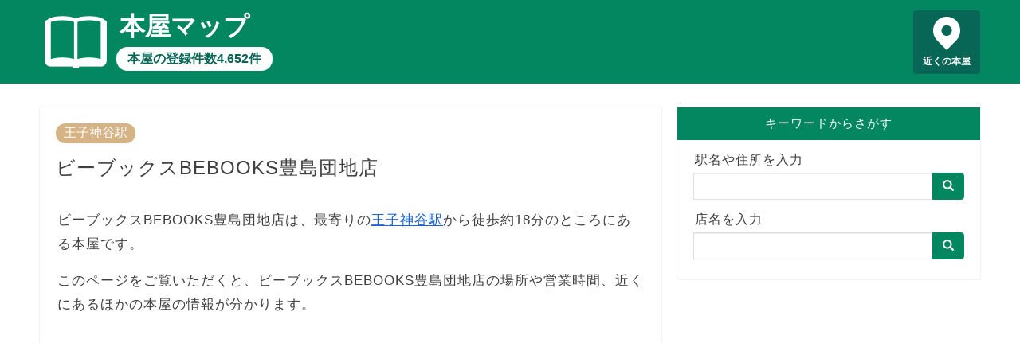

--- FILE ---
content_type: text/html; charset=utf-8
request_url: https://honya-map.info/map/1726
body_size: 16812
content:
<!DOCTYPE html><html lang=ja> <head prefix="og: http://ogp.me/ns# fb: http://ogp.me/ns/fb# article: http://ogp.me/ns/article#"><meta charset=utf-8><meta http-equiv=X-UA-Compatible content="IE=edge"><meta name=viewport content="width=device-width, initial-scale=1"><meta property=og:type content="article"><meta property=og:title content="ビーブックスBEBOOKS豊島団地店｜本屋マップ"><meta property=og:url content="https://honya-map.info/map/1726"><meta property=og:description content="ビーブックスBEBOOKS豊島団地店の営業時間（開店・閉店）や定休日。「【閉業】梶原書店」や「ブックス王子」など、ビーブックスBEBOOKS豊島団地店周辺の本屋の情報。"><meta property=og:image content="https://honya-map.info/static/images/honya.jpg"><meta property=og:site_name content="本屋マップ"><meta name=twitter:card content=summary><meta name=description content="ビーブックスBEBOOKS豊島団地店の営業時間（開店・閉店）や定休日。「【閉業】梶原書店」や「ブックス王子」など、ビーブックスBEBOOKS豊島団地店周辺の本屋の情報。"><meta name=keywords content="ビーブックスBEBOOKS豊島団地店">  <title>ビーブックスBEBOOKS豊島団地店｜本屋マップ</title>  
<script async src="https://pagead2.googlesyndication.com/pagead/js/adsbygoogle.js?client=ca-pub-8442884856190412"
     crossorigin="anonymous"></script>
  
<!-- Global site tag (gtag.js) - Google Analytics -->
<script async src="https://www.googletagmanager.com/gtag/js?id=UA-128660909-3"></script>
<script>
  window.dataLayer = window.dataLayer || [];
  function gtag(){dataLayer.push(arguments);}
  gtag('js', new Date());

  gtag('config', 'UA-128660909-3');
</script>
 <link rel="shortcut icon" href=/favicon.ico><link rel=stylesheet href=https://maxcdn.bootstrapcdn.com/bootstrap/3.3.7/css/bootstrap.min.css integrity=sha384-BVYiiSIFeK1dGmJRAkycuHAHRg32OmUcww7on3RYdg4Va+PmSTsz/K68vbdEjh4u crossorigin=anonymous> <link type="text/css" href="/static/bundle-9ce19ba5a414dfd308a4.css" rel="stylesheet" /> </head> <body>  <header> <div class=header-content> <a href=/ class=header-logo></a> <a href=/ class=header-title>本屋マップ</a> <a href=/ class=header-sub>本屋の登録件数4,652件</a> <a href="/map/?q=現在地" class=header-pin>近くの本屋</a> </div> </header> <div class=row> <main class=col-sm-8> <article>   <a href="/station/2800903" class="category">王子神谷駅</a>  <h1>ビーブックスBEBOOKS豊島団地店</h1>  <p> ビーブックスBEBOOKS豊島団地店は、最寄りの<a href="/station/2800903">王子神谷駅</a>から徒歩約18分のところにある本屋です。 </p>  <p> このページをご覧いただくと、ビーブックスBEBOOKS豊島団地店の場所や営業時間、近くにあるほかの本屋の情報が分かります。 </p>  <div class=ad-wrapper> <div class=ad> 
<script async src="https://pagead2.googlesyndication.com/pagead/js/adsbygoogle.js?client=ca-pub-8442884856190412"
     crossorigin="anonymous"></script>
<!-- honya-map-display -->
<ins class="adsbygoogle"
     style="display:block"
     data-ad-client="ca-pub-8442884856190412"
     data-ad-slot="8036708860"
     data-ad-format="auto"
     data-full-width-responsive="true"></ins>
<script>
     (adsbygoogle = window.adsbygoogle || []).push({});
</script>
 </div> </div>  <h2>ビーブックスBEBOOKS豊島団地店の場所</h2> <p>ビーブックスBEBOOKS豊島団地店の場所を地図の中心に配置し、周辺にある本屋を新刊書店と古本屋でピンを色分けして表示しています。<br> 掲載されている本屋が閉店しているなど、情報に誤りがある場合、<a href="https://forms.gle/SVrHMWxzEZw2YbAy7">お問い合わせフォーム</a>からご連絡ください。</p> <div class="detail-map"> <div id="map_canvas"></div> <div class="legend"> <div class="item type1">新刊書店</div> <div class="item type2">古本屋</div> </div>  </div> <div class="detail-map-more"><a href="/map/?p=35.76532203,139.75136144,16" class="btn btn-default btn-lg">付近の本屋を探す</a></div>  <h2>ビーブックスBEBOOKS豊島団地店の情報</h2>  <table class="table table-bordered detail-table"> <tr> <th>住所</th> <td>東京都北区豊島5－4－1－106・107</td> </tr>    <tr> <th>営業時間</th> <td>１０時から２０時</td> </tr>    </table>  <div class="detail-note"> <span class="glyphicon glyphicon-alert" aria-hidden="true"></span> 実際の営業時間や休日は、ビーブックスBEBOOKS豊島団地店に直接お問い合わせいただくか公式サイトをご覧ください。 </div>   <h2>ビーブックスBEBOOKS豊島団地店周辺の本屋一覧</h2> <p>ビーブックスBEBOOKS豊島団地店から近い順に、10店舗の本屋を表示しています。</p> <ul class="neighborhoods"> <li> <a href="/map/21861">【閉業】梶原書店</a><br> 住所：東京都北区堀船 3-31-11<br>  距離：1,622メートル </li> <li> <a href="/map/1805">ブックス王子</a><br> 住所：東京都北区王子1－13－15<br>    営業時間：１０時半から２３時<br> 定休日：定休日なし<br>  距離：1,699メートル </li> <li> <a href="/map/21831">あざぶ本舗</a><br> 住所：東京都北区東十条3-12-3<br>       距離：1,895メートル </li> <li> <a href="/map/20480">BOOKOFF 十条駅前店</a><br> 住所：東京都北区上十条2-7-11<br>  電話番号：03-5963-3571<br>  営業時間：１０時から２３時<br>   距離：2,739メートル </li> <li> <a href="/map/1736">フタバ書店</a><br> 住所：東京都北区西ヶ原1－55－12<br>    営業時間：１０時から２３時半<br> 定休日：不定休<br>  距離：2,882メートル </li> <li> <a href="/map/10388">文教堂赤羽店</a><br> 住所：東京都北区赤羽1-7-9赤羽メッツ<br>  電話番号：03-5249-2601<br>  営業時間：１０時から２１時<br> 定休日：定休日なし<br>  距離：3,028メートル </li> <li> <a href="/map/20469">BOOKOFF 赤羽駅東口店</a><br> 住所：東京都北区赤羽2-49-6<br>  電話番号：03-3903-2662<br>  営業時間：１０時から２４時<br>   距離：3,123メートル </li> <li> <a href="/map/20066">【閉業】TSUTAYA アトレヴィ田端店</a><br> 住所：東京都北区東田端1-17-2 アトレヴィ田端２階<br>  距離：3,134メートル </li> <li> <a href="/map/1038">BOOKEXPRESSエキュート赤羽店</a><br> 住所：東京都北区赤羽1－1－1JR赤羽駅構内(北改札口内)<br>    営業時間：７時半から２３時<br> 定休日：定休日なし<br>  距離：3,137メートル </li> <li> <a href="/map/21863">紅谷書店</a><br> 住所：東京都北区赤羽 1-23-4<br>       距離：3,187メートル </li>  </ul> <p style="text-align: center"><a href="/map/?p=35.76532203,139.75136144,16" class="btn btn-default btn-lg">もっと見る</a></p> <h2>ビーブックスBEBOOKS豊島団地店の近くの駅周辺の本屋</h2> <p>ビーブックスBEBOOKS豊島団地店から近い順に、5駅表示しています。</p> <ul> <li><a href="/station/2800903">王子神谷駅周辺の本屋</a>（東京メトロ南北線）<br>1,392メートル</li> <li><a href="/station/9930513">荒川車庫前駅周辺の本屋</a>（都電荒川線）<br>1,607メートル</li> <li><a href="/station/9930514">梶原駅周辺の本屋</a>（都電荒川線）<br>1,615メートル</li> <li><a href="/station/9930512">荒川遊園地前駅周辺の本屋</a>（都電荒川線）<br>1,721メートル</li> <li><a href="/station/9934206">扇大橋駅周辺の本屋</a>（日暮里・舎人ライナー）<br>1,762メートル</li>  </ul>    <h2>本屋に関する記事</h2> <div class="article-list"> <h3><a href="/articles/4">東京都内の大きい本屋ランキング</a></h3> <p><a href="/articles/4"><img src="/static/images/4.jpg" alt="ジュンク堂 池袋本店" loading="lazy"></a></p> <p>東京都内の本屋を売場面積の広い順に上位5位までランキングしました。</p> <p>1位はジュンク堂　池袋本店、2位は丸善 丸の内本店、3位は紀伊國屋書店 新宿本店とターミナル駅の周辺にある大型書店の本店が名前を連ねます。</p> <p class="more"><a href="/articles/4">「東京都内の大きい本屋ランキング」を読む</a></p> <h3><a href="/articles/5">本屋で手早く話題の本を見つけられる本屋大賞とマンガ大賞</a></h3> <p><a href="/articles/5"><img src="/static/images/5.jpg" alt="賞状" loading="lazy"></a></p> <p>本屋大賞やマンガ大賞など、小説やマンガの賞の受賞作品を探すと、本屋で手っ取り早く話題の本を見つけられます。</p> <p class="more"><a href="/articles/5">「本屋で手早く話題の本を見つけられる本屋大賞とマンガ大賞」を読む</a></p> <h3><a href="/articles/3">待ち合わせの時間つぶしだけじゃもったいない！上手な本屋のまわり方とは</a></h3> <p><a href="/articles/3"><img src="/static/images/3.jpg" alt="本屋で面陳や平積みされている書籍" loading="lazy"></a></p> <p>本屋で待ち合わせの時間をつぶす場合、まず新刊コーナーをチェックして今のトレンドや話題の書籍を知ると、待ち時間が苦になりません。</p> <p>書籍の表紙が見えるように面陳されている本や、書棚の手前に平積みされている本、書店員のオススメ書籍についているPOPに注目すると、効率よく素敵な一冊と出会えます。</p> <p class="more"><a href="/articles/3">「待ち合わせの時間つぶしだけじゃもったいない！上手な本屋のまわり方とは」を読む</a></p> <h3><a href="/articles/1">入場料がかかる本屋とは</a></h3> <p><a href="/articles/1"><img src="/static/images/1.jpg" alt="千円札" loading="lazy"></a></p> <p>2018年12月11日に青山ブックセンター六本木店の跡地にオープンした「文喫 BUNKITSU」は、平日は1,500円（税別）、土曜・日曜・祝日は2,300円（税別）、入場料がかかります。</p> <p>無料で入場できる本屋がいくらでもあるのに、わざわざ入場料を払って行きたい人が途絶えない理由に迫ります。</p> <p class="more"><a href="/articles/1">「入場料がかかる本屋とは」を読む</a></p> </div>  <h2>本屋マップとは</h2> <p>本屋マップは、日本全国にある4,652店舗の新書店・古本屋の情報を収録した地図サイトです。</p> <p>2023年1月5日時点で、各書店チェーンや各書店組合が公開する最新データを用いて作成しています。</p> <p>本屋マップの各ページヘのリンクはご自由に設定いただいて問題ありませんが、地図で使用している各種データへの直接アクセスはご遠慮ください。</p>   </article> </main> <div class="sidebar col-sm-4"> <div class=search> <div class=title>キーワードからさがす</div> <div class=search-body> <form action=/map/ class=input-group> <label for=sidebar-search-map>駅名や住所を入力</label> <input id=sidebar-search-map name=q type=text class=form-control> <span class=input-group-btn> <button class="btn btn-default" type=submit><span class="glyphicon glyphicon-search" aria-hidden=true></span></button> </span> </form> <form action=/search/ class=input-group> <label for=sidebar-search-text>店名を入力</label> <input id=sidebar-search-text name=q type=text class=form-control> <span class=input-group-btn> <button class="btn btn-default" type=submit><span class="glyphicon glyphicon-search" aria-hidden=true></span></button> </span> </form> </div> </div> </div> </div> <div class=breadcrumb> <ol> <li><a href=/ >トップページ</a></li>   <li><a href="/station/2800903">王子神谷駅</a></li>  <li class=active>ビーブックスBEBOOKS豊島団地店</li>  </ol> </div> <footer> <div> <span><a href=/privacy/ >プライバシーポリシー</a></span> <span><a href=/external-tools/ >外部送信ツールに関する公表事項</a></span> <span><a href=/disclaimer/ >免責事項について</a></span> <span><a href=/administrator/ >運営者情報</a></span> <span><a href=https://forms.gle/SVrHMWxzEZw2YbAy7>お問い合わせ</a></span> </div> <div>&copy; 2019-2023 本屋マップ</div> </footer>  <script type=text/javascript src=https://cdnjs.cloudflare.com/ajax/libs/axios/0.19.2/axios.min.js></script> <script src=https://cdn.apple-mapkit.com/mk/5.x.x/mapkit.js></script> <script type="text/javascript" src="/static/bundle-9ce19ba5a414dfd308a4.js" ></script> <script>window.app.detail({"name": "ビーブックスBEBOOKS豊島団地店", "lat": 35.76532203, "lng": 139.75136144, "points": [{"id": 21861, "name": "【閉業】梶原書店", "lat": 35.75093461, "lng": 139.74837625, "dist": 1622, "address": "東京都北区堀船 3-31-11", "tel": "", "fax": "", "business_hour": "", "holiday": "", "desc": "", "point": null, "kind": "古本屋"}, {"id": 1805, "name": "ブックス王子", "lat": 35.75548104, "lng": 139.73696037, "dist": 1699, "address": "東京都北区王子1－13－15", "tel": "", "fax": "", "business_hour": "１０時半から２３時", "holiday": "定休日なし", "desc": "", "point": null, "kind": "新刊書店"}, {"id": 21831, "name": "あざぶ本舗", "lat": 35.7668879, "lng": 139.73044655, "dist": 1895, "address": "東京都北区東十条3-12-3", "tel": "", "fax": "", "business_hour": "", "holiday": "", "desc": "", "point": null, "kind": "古本屋"}, {"id": 20480, "name": "BOOKOFF 十条駅前店", "lat": 35.75940245, "lng": 139.72190035, "dist": 2739, "address": "東京都北区上十条2-7-11", "tel": "03-5963-3571", "fax": "", "business_hour": "１０時から２３時", "holiday": "", "desc": "BOOKOFF 十条駅前店は、古本やゲーム、DVDを販売・買取するブックオフチェーンの店舗です。", "point": null, "kind": "古本屋"}, {"id": 1736, "name": "フタバ書店", "lat": 35.73971915, "lng": 139.74639911, "dist": 2882, "address": "東京都北区西ヶ原1－55－12", "tel": "", "fax": "", "business_hour": "１０時から２３時半", "holiday": "不定休", "desc": "", "point": null, "kind": "新刊書店"}, {"id": 10388, "name": "文教堂赤羽店", "lat": 35.77901667, "lng": 139.72234675, "dist": 3028, "address": "東京都北区赤羽1-7-9赤羽メッツ", "tel": "03-5249-2601", "fax": "", "business_hour": "１０時から２１時", "holiday": "定休日なし", "desc": "文教堂赤羽店は、関東を中心に展開する文教堂グループホールディングスの本屋です。", "point": null, "kind": "新刊書店"}, {"id": 20469, "name": "BOOKOFF 赤羽駅東口店", "lat": 35.78116355, "lng": 139.72278001, "dist": 3123, "address": "東京都北区赤羽2-49-6", "tel": "03-3903-2662", "fax": "", "business_hour": "１０時から２４時", "holiday": "", "desc": "BOOKOFF 赤羽駅東口店は、古本やゲーム、DVDを販売・買取するブックオフチェーンの店舗です。", "point": null, "kind": "古本屋"}, {"id": 20066, "name": "【閉業】TSUTAYA アトレヴィ田端店", "lat": 35.73819786, "lng": 139.76077876, "dist": 3134, "address": "東京都北区東田端1-17-2 アトレヴィ田端２階", "tel": "03-5692-3500", "fax": "", "business_hour": "９時から２１時", "holiday": "", "desc": "TSUTAYA アトレヴィ田端店は、カルチュア・コンビニエンス・クラブのフランチャイズ加盟会社「トップカルチャー」が運営する複合書店です。", "point": "T-POINT\n", "kind": "新刊書店"}, {"id": 1038, "name": "BOOKEXPRESSエキュート赤羽店", "lat": 35.77859724, "lng": 139.72067745, "dist": 3137, "address": "東京都北区赤羽1－1－1JR赤羽駅構内(北改札口内)", "tel": "", "fax": "", "business_hour": "７時半から２３時", "holiday": "定休日なし", "desc": "BOOKEXPRESSエキュート赤羽店は、JR東日本リテールネットが運営するエキナカの本屋です。", "point": null, "kind": "新刊書店"}, {"id": 21863, "name": "紅谷書店", "lat": 35.78001091, "lng": 139.72102184, "dist": 3187, "address": "東京都北区赤羽 1-23-4", "tel": "", "fax": "", "business_hour": "", "holiday": "", "desc": "", "point": null, "kind": "古本屋"}], "token": "eyJ0eXAiOiJKV1QiLCJhbGciOiJFUzI1NiIsImtpZCI6IlJENk44OVpMOEoifQ.eyJpc3MiOiI2VjZVMkgzREY4IiwiaWF0IjoxNzYzMzEwNTAwLCJleHAiOjE3NjMzMTA2ODAsIm9yaWdpbiI6Imh0dHBzOi8vaG9ueWEtbWFwLmluZm8ifQ.AjD3a3lEG7sMCS3v-J-hN9sDwkCF2E4xEQbxgJYiTCfrnkHNZXNGWNJG6MbRm9CKIJPFkusQ7tEhaDKQrokGOQ", "id": 1726, "kind": "新刊書店"});</script>  </body> </html> 

--- FILE ---
content_type: text/html; charset=utf-8
request_url: https://www.google.com/recaptcha/api2/aframe
body_size: 266
content:
<!DOCTYPE HTML><html><head><meta http-equiv="content-type" content="text/html; charset=UTF-8"></head><body><script nonce="NdcHPazOwTzDyxwetAgWew">/** Anti-fraud and anti-abuse applications only. See google.com/recaptcha */ try{var clients={'sodar':'https://pagead2.googlesyndication.com/pagead/sodar?'};window.addEventListener("message",function(a){try{if(a.source===window.parent){var b=JSON.parse(a.data);var c=clients[b['id']];if(c){var d=document.createElement('img');d.src=c+b['params']+'&rc='+(localStorage.getItem("rc::a")?sessionStorage.getItem("rc::b"):"");window.document.body.appendChild(d);sessionStorage.setItem("rc::e",parseInt(sessionStorage.getItem("rc::e")||0)+1);localStorage.setItem("rc::h",'1763310505535');}}}catch(b){}});window.parent.postMessage("_grecaptcha_ready", "*");}catch(b){}</script></body></html>

--- FILE ---
content_type: text/css; charset="utf-8"
request_url: https://honya-map.info/static/bundle-9ce19ba5a414dfd308a4.css
body_size: 10877
content:
html{font-size:100%;background-color:#028760}body{color:#404040;font-size:100%;font-family:"ヒラギノ角ゴ ProN W3", "Hiragino Sans", "ヒラギノ角ゴ ProN W3", "Hiragino Kaku Gothic ProN", メイリオ, Meiryo, sans-serif;font-feature-settings:"palt";font-weight:400;letter-spacing:1px;line-height:initial}@media (min-width: 768px){body{font-weight:300}}a,a:hover,a:visited,a:active,a:focus{color:#1964dc;text-decoration:underline}a:hover{opacity:.6}header{position:relative;height:80px;background-color:#028760}header .header-content{position:relative;max-width:1200px;height:100%;margin:0 auto}header .header-content a,header .header-content a:hover{text-decoration:none;opacity:1}header .header-logo{display:block;position:absolute;left:14px;top:15px;width:50px;height:50px;background-image:url("/static/images/logo_s.png");background-size:contain}header .header-title{display:block;position:absolute;white-space:nowrap;left:74px;top:4px;font-weight:bold;font-size:24px;line-height:46px;letter-spacing:0px;color:#fff}header .header-sub{display:block;position:absolute;white-space:nowrap;left:72px;bottom:14px;background-color:#fff;font-weight:bold;font-size:12px;line-height:18px;letter-spacing:0px;color:#028760;height:19px;padding:1px 9px;border-radius:10px}header .header-pin{display:block;position:absolute;right:6px;bottom:10px;height:60px;border-radius:4px;background-color:#00000033;background-repeat:no-repeat;background-position:center 6px;background-size:25px 31px;background-image:url("/static/images/header_pin_s.png");color:#fff;font-size:10px;font-weight:bold;padding:40px 6px 0 6px;letter-spacing:0px;text-align:center}@media (max-width: 360px){header .header-title{font-size:22px}header .header-sub{font-size:10px}header .header-pin{font-size:8px}}@media (min-width: 768px){header{height:105px}header .header-logo{left:10px;top:14px;width:78px;height:78px;background-image:url("/static/images/logo_l.png")}header .header-title{left:96px;top:6px;font-size:32px;line-height:53px}header .header-sub{left:93px;bottom:16px;font-size:16px;line-height:24px;height:30px;padding:3px 14px;border-radius:14px}header .header-pin{right:10px;height:80px;background-size:34px 42px;background-image:url("/static/images/header_pin_l.png");bottom:12.5px;padding:56px 6px 0 6px;font-size:12px;font-weight:bold;background-position:center 8px}}.header-note{background-color:#333;color:#FCEE2D;font-size:13px;padding:8px 12px;text-align:center}.row{margin:20px 0 0 0}@media (max-width: 767px){.row{margin-top:10px}}@media (min-width: 1200px){.row{width:1200px;margin-left:auto;margin-right:auto}}main,.sidebar{padding:0 !important}main article{margin:10px;border-radius:2px;background:#fff;box-shadow:0px 0px 2px rgba(0,0,0,0.18);padding:20px}main article .category{display:block;background-color:#d6b385;color:#fff;border-radius:30px;padding:2px 10px;font-size:1rem;font-weight:300;letter-spacing:0;display:inline-block;text-decoration:none}main article h1{font-size:1.5rem;line-height:2rem;font-weight:300;letter-spacing:1px;margin-top:15px;margin-bottom:35px}main article p{letter-spacing:1px;line-height:1.8em;font-size:1.05em;margin:0 2px;margin-bottom:1rem}main article h2{background-color:#028760;font-size:1.65rem;font-weight:400;line-height:2rem;padding:15px;padding-bottom:16px;margin-top:2.6rem;margin-bottom:1.6rem;color:#fff}main article h3{font-size:1.5rem;font-weight:400;line-height:2rem;margin-top:2.3rem;margin-bottom:1.6rem;position:relative;border:none;padding:10px 10px 10px 15px}main article h3:before{content:'';position:absolute;left:0;bottom:0;background-color:#028760;width:6px;height:100%}main article h4{padding:0;margin:5px 15px 20px;font-weight:400}main article ul,main article ol{padding:0 20px;margin-top:0;margin-bottom:1.5em}@media (max-width: 767px){main article ul,main article ol{margin-bottom:2.0em}}main article ul li,main article ol li{position:relative;margin-bottom:.7em;padding:0 0 0 25px}@media (max-width: 767px){main article ul li,main article ol li{margin-bottom:.6em}}main article ul li a,main article ol li a{font-size:1.2em}main article ul li{list-style:none}main article ul li:before{content:'';display:block;position:absolute;top:.6em;left:10px;width:6px;height:6px;background-color:#d6b385;border-radius:100%}main article ol{margin:0 20px}main article ol li{padding-left:5px}main article ol li::marker{color:#d6b385;font-weight:700}main article ul.neighborhoods li,main article ol.neighborhoods li{padding-bottom:10px}main article dt{margin:2rem 1rem 1rem 1rem}main article>img{max-width:100%;height:auto;margin-bottom:20px}@media (max-width: 767px){main article{border:none;box-shadow:none;padding:5px}main article p{font-size:1.0em}main article h1{font-size:1.45rem;line-height:1.9rem;margin-top:15px;margin-bottom:25px}main article h2{font-size:1.45rem;line-height:1.8rem;padding:13px;padding-bottom:12px;margin-top:2.4rem;margin-bottom:1rem;font-weight:700}main article h3{font-size:1.2rem;line-height:1.7rem;margin-top:1.4rem;margin-bottom:1rem;font-weight:700;padding:5px 10px 5px 15px}main article h4{margin-top:0;margin-bottom:0.8em;font-size:100%;font-weight:600}}.sidebar .search{margin:10px;border-radius:2px;background:#fff;box-shadow:0px 0px 2px rgba(0,0,0,0.18)}.sidebar .search .title{background-color:#028760;color:#fff;padding:10px 15px;font-size:.95rem;font-weight:500;text-align:center;font-feature-settings:"palt"}.sidebar .search .search-body{padding:10px 20px 10px 20px}.sidebar .search form{margin:5px 0 15px 0}.breadcrumb{background-color:#028760;color:#028760;letter-spacing:0;margin:0;padding:0;line-height:2.5}.breadcrumb a,.breadcrumb a:hover,.breadcrumb a:visited,.breadcrumb a:active,.breadcrumb a:focus{color:#028760;text-decoration:none;opacity:1}.breadcrumb ol{width:100%;padding:20px;margin-top:15px;margin-bottom:0;font-size:1rem;font-weight:300;background-color:rgba(255,255,255,0.8)}.breadcrumb ol li{display:inline-block;list-style:none}@media (max-width: 767px){.breadcrumb ol li{display:block}}.breadcrumb ol li:not(:first-of-type):before{font-family:'Glyphicons Halflings';content:"\e258";padding:0 8px;color:#028760;font-weight:bold;font-size:80%}footer{background-color:#028760;display:flex;justify-content:space-between;line-height:3;color:#fff;font-size:14px;padding:16px;padding-right:26px}footer a,footer a:hover,footer a:visited,footer a:active,footer a:focus{color:#fff;text-decoration:none;opacity:1}footer div span{display:inline-block;padding:0 4px}@media (max-width: 767px){footer{display:block;text-align:center}footer div:first-child{margin-bottom:10px}}.input-group button.btn{color:#fff !important;background-color:#028760 !important;border-color:#028760 !important}.input-group label{display:table-caption;font-weight:normal;color:#404040;font-size:16px;padding-left:2px}input.form-control{border-color:#ddd}a.btn-lg{background-color:#d6b385 !important;color:#fff !important;border-radius:30px;border:none;text-align:center;padding:13px 80px;padding-bottom:12px;text-decoration:none;font-size:1.1rem;line-height:1.8rem}a.btn-lg:hover{opacity:0.8}.policy p,.policy li{letter-spacing:initial;line-height:1.6rem;font-size:1em}.policy b{display:inline-block;padding-top:0.5rem;padding-bottom:0.5rem}.policy p{padding-bottom:1rem}.policy li{padding-bottom:0.5rem}.ad-wrapper{text-align:center;margin-top:1.1rem;margin-bottom:2rem;width:100%}.ad-wrapper .ad-label{color:#666;font-size:small}.ad-wrapper .ad{width:100%}@media (max-width: 767px){.ad-wrapper{width:calc(100% + 30px);margin-left:-15px;margin-right:-15px}}.article-wrapper img{width:100%}.article-list h3{position:relative;border:none;padding:10px 10px 10px 15px}@media (max-width: 767px){.article-list h3{padding:5px 10px 5px 15px}}.article-list h3:before{content:'';position:absolute;left:0;bottom:0;background-color:#028760;width:6px;height:100%}.article-list img{width:400px;max-width:100%;margin-bottom:-5px}.article-list .more{text-align:right;margin-bottom:36px}.article-list .more:before{font-family:'Glyphicons Halflings';content:"\e080";padding:0 4px;font-weight:normal;font-size:70%}.detail-table th{width:30%}.table-bordered th{text-align:center}.main-map,.detail-map{position:relative;margin-bottom:15px;padding:0;background-color:#fff}.main-map #map_canvas,.detail-map #map_canvas{height:500px}@media (max-width: 480px){.main-map #map_canvas,.detail-map #map_canvas{height:375px}}.detail-map-more{margin-top:20px;text-align:center}.detail-map-more a.btn-lg{padding:10px 30px;font-size:1.0rem}.map-message{position:absolute;top:30px;left:0;right:0;margin:auto;width:280px;background-color:#000;opacity:0.7;color:#FFF;text-align:center;padding:6px;font-size:14px;display:block;letter-spacing:0}@media (max-width: 480px){.map-message{width:220px;font-size:12px}}.legend{position:absolute;right:8px;bottom:64px;background-color:#fff;padding:7px;padding-right:2px}.legend .item{font-size:13px;padding:2px;letter-spacing:1px}.legend .item img{padding-right:3px}@media (max-width: 480px){.legend{position:static;padding-left:12px;border:1px solid #ccc;margin:12px 8px}}.yolp-ymapbanner{display:none !important}.infowindow{position:relative;padding:10px 20px;margin:0 20px 10px 20px;border-radius:24px;background-color:#028760;box-shadow:1px 1px 2px 0px rgba(0,0,0,0.2);font-size:15px;text-align:center}.infowindow .infowindow-before{position:absolute;bottom:-10px;left:50%;margin-left:-10px;width:0px;height:0px;border-style:solid;border-width:10px 10px 0 10px;border-color:#028760 transparent transparent transparent;z-index:0}.infowindow span,.infowindow a{color:inherit;font-weight:bold}.detail-note{background-color:#ffffcd;padding:20px;padding-left:50px;position:relative;border-radius:5px}.detail-note span{color:#ffbf0e;position:absolute;top:25px;left:21px}@keyframes scale-in{0%{transform:scale(0.1)}100%{transform:scale(1)}}.review{position:relative;margin-top:20px;margin-bottom:20px;min-height:104px}.review img{display:block;width:80px;position:absolute;top:1px;left:0}.review span{position:absolute;top:86px;left:0;font-size:14px;width:80px;font-size:12px;text-align:center;color:#777}.review div{margin:0 0 0 90px;background-color:#efefef;padding:15px 20px;border-radius:6px}.review div:before{content:"";position:absolute;left:-7px;display:block;width:0;height:0;border-style:solid;border-width:7px 10px 7px 0;z-index:3;border-color:transparent #efefef transparent transparent;margin-left:87px;margin-top:0px}@media (max-width: 767px){.review img{width:60px}.review span{top:65px;width:60px}.review div{margin-left:70px}.review div:before{margin-left:67px}}header .header-logo{left:13px}@media (min-width: 768px){header .header-logo{left:16px}}header .header-title{left:74px}@media (min-width: 768px){header .header-title{left:110px;top:7px}}header .header-sub{color:#086656;left:72px}@media (min-width: 768px){header .header-sub{left:106px}}header .header-pin{background-color:#086656;padding-left:8px;padding-right:8px}@media (min-width: 768px){header .header-pin{padding-left:12px;padding-right:12px}}.legend .item:before{content:"● "}.legend .item.type1:before{color:#028760}.legend .item.type2:before{color:#d6b385}



--- FILE ---
content_type: text/javascript; charset="utf-8"
request_url: https://honya-map.info/static/bundle-9ce19ba5a414dfd308a4.js
body_size: 6592
content:
!function(n){var e={};function t(a){if(e[a])return e[a].exports;var o=e[a]={i:a,l:!1,exports:{}};return n[a].call(o.exports,o,o.exports,t),o.l=!0,o.exports}t.m=n,t.c=e,t.d=function(n,e,a){t.o(n,e)||Object.defineProperty(n,e,{enumerable:!0,get:a})},t.r=function(n){"undefined"!=typeof Symbol&&Symbol.toStringTag&&Object.defineProperty(n,Symbol.toStringTag,{value:"Module"}),Object.defineProperty(n,"__esModule",{value:!0})},t.t=function(n,e){if(1&e&&(n=t(n)),8&e)return n;if(4&e&&"object"==typeof n&&n&&n.__esModule)return n;var a=Object.create(null);if(t.r(a),Object.defineProperty(a,"default",{enumerable:!0,value:n}),2&e&&"string"!=typeof n)for(var o in n)t.d(a,o,function(e){return n[e]}.bind(null,o));return a},t.n=function(n){var e=n&&n.__esModule?function(){return n.default}:function(){return n};return t.d(e,"a",e),e},t.o=function(n,e){return Object.prototype.hasOwnProperty.call(n,e)},t.p="/static/",t(t.s=1)}([function(n,e,t){},function(n,e,t){"use strict";t.r(e);t(0);var a=null,o=null,r=null,i={map:null,init(n,e,t,o){r=this,mapkit.init({authorizationCallback:function(e){e(n)}});var i=document.getElementById("map_canvas");if(i){var l=35.682031,s=139.767201,u=15;e&&(l=e),t&&(s=t),o&&(u=o),r.map=new mapkit.Map("map_canvas");for(var p=327.68,c=0;c<u;c++)p/=2;p>1&&(p=1),r.map.region=new mapkit.CoordinateRegion(new mapkit.Coordinate(l,s),new mapkit.CoordinateSpan(p,p)),(a=document.createElement("div")).className="map-message",a.style.display="none",i.appendChild(a)}},showMessage(n){null==n?(a.innerText="",a.style.display="none"):(a.innerText=n,a.style.display="block")},onSearch(n){o||(o=new mapkit.Geocoder({language:"ja-JP",getsUserLocation:!1})),o.lookup(n,(function(n,e){!n&&e.results.length>=1&&(r.map.region=e.results[0].region)}),{})},onCurrentLocation(){r.showMessage("現在地を取得中･･･"),navigator.geolocation.getCurrentPosition((function(n){r.showMessage(null),r.map.center=new mapkit.Coordinate(n.coords.latitude,n.coords.longitude)}),(function(n){r.showMessage("現在地の取得に失敗しました。")}),{enableHighAccuracy:!0})},addMarker(n,e,t,a,o,i){const l={calloutElementForAnnotation:n=>{var e=document.createElement("div");e.className="infowindow",e.style.backgroundColor=a,e.style.color=i||"#fff";var o=document.createElement("div");return o.className="infowindow-before",o.style.borderColor=a+" transparent transparent transparent",e.innerHTML=t,e.appendChild(o),e},calloutAppearanceAnimationForAnnotation:n=>"scale-in 0.2s ease 1 normal both"},s=new mapkit.MarkerAnnotation(new mapkit.Coordinate(n,e),{glyphText:"",glyphColor:i||"#fff",color:a,callout:l,selected:o});return r.map.addAnnotation(s),s}};var l={map:function(n,e,t,a){p=t,c=a;var o=35.682031,r=139.767201,l={};if(document.location.search.length>1)for(var f=document.location.search.substring(1).split("&"),g=0;g<f.length;g++){var h=f[g].split("="),w=decodeURIComponent(h[0]),v=decodeURIComponent(h[1]);l[w]=decodeURIComponent(v)}if(l.hasOwnProperty("p")){var y=l.p.split(",");y.length>=3&&(o=parseFloat(y[0]),r=parseFloat(y[1]),e=parseInt(y[2]))}if(l.hasOwnProperty("q")){var b=l.q;m.hasOwnProperty(b)&&(o=m[b][0],r=m[b][1],e=m[b][2])}if(i.init(n.token,o,r,e),i.map.addEventListener("region-change-end",(function(){var n;i.map.region.span.longitudeDelta<c?(u&&(i.showMessage(null),Object.values(s).map(n=>n._marker).forEach((function(n){i.map.addAnnotation(n)})),u=!1),function(){var n,e,t=i.map.region.toBoundingRegion(),a={n:Math.ceil(10*t.northLatitude)/10,e:Math.ceil(10*t.eastLongitude)/10,s:Math.floor(10*t.southLatitude)/10,w:Math.floor(10*t.westLongitude)/10};if(d){if(e=a,(n=d).n==e.n&&n.e==e.e&&n.s==e.s&&n.w==e.w)return;if(function(n,e){return n.n>=e.n&&n.e>=e.e&&n.s<=e.s&&n.w<=e.w}(d,a))return}d=a;var o={b:a.s+","+a.w+","+a.n+","+a.e};axios.get("/api/point",{params:o}).then((function(n){n.data.map((function(n){s.hasOwnProperty(n.id)||(n._marker=p(n),s[n.id]=n)}))}))}()):(i.showMessage("ズームするとマーカーが表示されます"),u||(n=Object.values(s).map(n=>n._marker),i.map.removeAnnotations(n),u=!0),d=null)})),l.hasOwnProperty("q")){"現在地"==(b=l.q)?i.onCurrentLocation():m.hasOwnProperty(b)||i.onSearch(b)}},detail:function(n,e,t){i.init(n.token,n.lat,n.lng,e),n.points.map((function(n){t(n)})),t(n,!0)},station:function(n,e,t){if(i.init(n.token,n.lat,n.lng,e),n.points.map((function(n){t(n)})),n.points.length>0){const e=i.map.region.toBoundingRegion(),t=n.points[0];t.lat>e.southLatitude&&t.lat<e.northLatitude&&t.lng>e.eastLongitude&&t.lng<e.westLongitude||(i.map.region=new mapkit.CoordinateRegion(new mapkit.Coordinate(n.lat,n.lng),new mapkit.CoordinateSpan(2*Math.abs(t.lat-n.lat)*2,2*Math.abs(t.lng-n.lng)*2)))}}},s={},u=!1,p=null,c=.2;var d=null;var m={"北海道":[43.228205,142.28768,8],"青森県":[40.732248,140.91944,9],"岩手県":[39.483759,141.333554,9],"宮城県":[38.421295,140.979158,9],"秋田県":[39.691023,140.280444,9],"山形県":[38.51039,140.130742,9],"福島県":[37.390255,140.408582,9],"茨城県":[36.247558,140.305966,10],"栃木県":[36.626363,139.848905,10],"群馬県":[36.409793,139.061592,10],"埼玉県":[35.962349,139.528022,12],"千葉県":[35.609461,140.172929,10],"東京都":[35.644792,139.584684,11],"神奈川県":[35.423278,139.449713,11],"新潟県":[37.528318,138.775612,9],"富山県":[36.694746,137.17359,10],"石川県":[36.818174,136.75506,10],"福井県":[35.948123,136.176063,10],"山梨県":[35.621925,138.564936,10],"長野県":[36.195484,138.094387,9],"岐阜県":[35.544857,137.016352,9],"静岡県":[34.933131,138.361164,10],"愛知県":[35.080933,137.053673,11],"三重県":[34.629147,136.446834,10],"滋賀県":[35.154463,136.127244,10],"京都府":[35.141401,135.523549,10],"大阪府":[34.641871,135.512539,11],"兵庫県":[34.893794,134.956301,9],"奈良県":[34.488492,135.823646,10],"和歌山県":[34.038832,135.385822,10],"鳥取県":[35.409175,133.765458,10],"島根県":[35.175578,132.652941,10],"岡山県":[34.799897,133.810984,10],"広島県":[34.515775,132.75159,10],"山口県":[34.129474,131.514401,10],"徳島県":[33.997001,134.397147,11],"香川県":[34.259214,133.959275,11],"愛媛県":[33.678548,132.811623,11],"高知県":[33.410853,133.357784,10],"福岡県":[33.617096,130.636933,10],"佐賀県":[33.287906,130.150684,11],"長崎県":[33.033608,129.715602,11],"熊本県":[32.665745,130.69109,10],"大分県":[33.259064,131.469522,10],"宮崎県":[32.115425,131.340549,10],"鹿児島県":[31.371176,130.470189,10],"沖縄県":[26.345624,127.583812,10]};function f(n,e){var t="";t=e?`\n      <span>${n.name}</span>\n    `:`\n      <a href="/map/${n.id}">${n.name}</a>\n    `;let a="#028760";return"古本屋"==n.kind&&(a="#d6b385"),i.addMarker(n.lat,n.lng,t,a,e)}window.app={map(n){l.map(n,14,f,.2)},detail(n){l.detail(n,17,f)},station(n){l.station(n,17,f)}}}]);